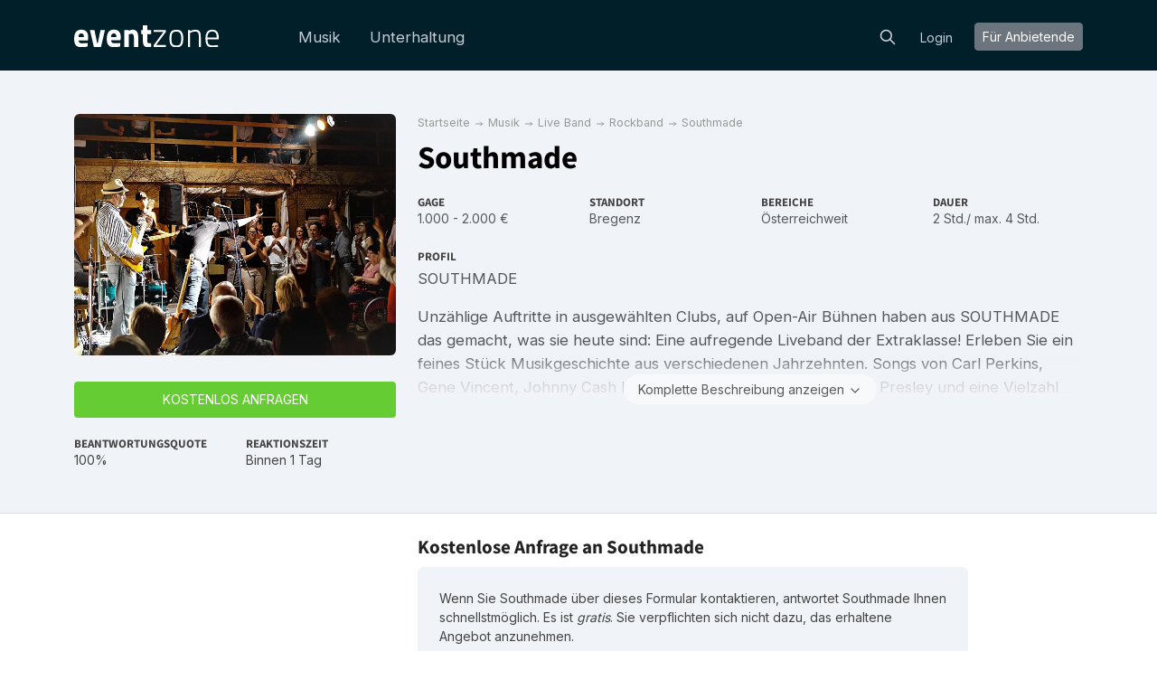

--- FILE ---
content_type: text/html; charset=utf-8
request_url: https://eventzone.at/southmade
body_size: 14969
content:
<!DOCTYPE html>
<html lang='de-AT'>
<head>
<meta charset='UTF-8'>
<title>Southmade → Hier direkt online buchen
</title>
<link href='https://fonts.googleapis.com' rel='preconnect'>
<link crossorigin='anonymous' href='https://fonts.gstatic.com' rel='preconnect'>
<link href='https://fonts.googleapis.com/css2?family=Inter:wght@200;300;400;700&amp;display=swap' rel='stylesheet'>

<style>
  /* latin-ext */
  @font-face {
    font-family: 'Source Sans Pro';
    font-style: normal;
    font-weight: 300;
    src: local('Source Sans Pro Light'), local('SourceSansPro-Light'), url(https://fonts.gstatic.com/s/sourcesanspro/v10/toadOcfmlt9b38dHJxOBGDOFnJNygIkrHciC8BWzbCz3rGVtsTkPsbDajuO5ueQw.woff2) format('woff2');
    unicode-range: U+0100-024F, U+1E00-1EFF, U+20A0-20AB, U+20AD-20CF, U+2C60-2C7F, U+A720-A7FF;
    font-display: swap;
  }
  /* latin */
  @font-face {
    font-display: swap;
    font-family: 'Source Sans Pro';
    font-style: normal;
    font-weight: 300;
    src: local('Source Sans Pro Light'), local('SourceSansPro-Light'), url(https://fonts.gstatic.com/s/sourcesanspro/v10/toadOcfmlt9b38dHJxOBGCP2LEk6lMzYsRqr3dHFImA.woff2) format('woff2');
    unicode-range: U+0000-00FF, U+0131, U+0152-0153, U+02C6, U+02DA, U+02DC, U+2000-206F, U+2074, U+20AC, U+2212, U+2215;
  }
  /* latin-ext */
  @font-face {
    font-display: swap;
    font-family: 'Source Sans Pro';
    font-style: normal;
    font-weight: 400;
    src: local('Source Sans Pro Regular'), local('SourceSansPro-Regular'), url(https://fonts.gstatic.com/s/sourcesanspro/v10/ODelI1aHBYDBqgeIAH2zlIa1YDtoarzwSXxTHggEXMw.woff2) format('woff2');
    unicode-range: U+0100-024F, U+1E00-1EFF, U+20A0-20AB, U+20AD-20CF, U+2C60-2C7F, U+A720-A7FF;
  }
  /* latin */
  @font-face {
    font-display: swap;
    font-family: 'Source Sans Pro';
    font-style: normal;
    font-weight: 400;
    src: local('Source Sans Pro Regular'), local('SourceSansPro-Regular'), url(https://fonts.gstatic.com/s/sourcesanspro/v10/ODelI1aHBYDBqgeIAH2zlJbPFduIYtoLzwST68uhz_Y.woff2) format('woff2');
    unicode-range: U+0000-00FF, U+0131, U+0152-0153, U+02C6, U+02DA, U+02DC, U+2000-206F, U+2074, U+20AC, U+2212, U+2215;
  }
  /* latin-ext */
  @font-face {
    font-display: swap;
    font-family: 'Source Sans Pro';
    font-style: normal;
    font-weight: 700;
    src: local('Source Sans Pro Bold'), local('SourceSansPro-Bold'), url(https://fonts.gstatic.com/s/sourcesanspro/v10/toadOcfmlt9b38dHJxOBGO4s1Ux4PuImWPk5fSr6HPL3rGVtsTkPsbDajuO5ueQw.woff2) format('woff2');
    unicode-range: U+0100-024F, U+1E00-1EFF, U+20A0-20AB, U+20AD-20CF, U+2C60-2C7F, U+A720-A7FF;
  }
  /* latin */
  @font-face {
    font-display: swap;
    font-family: 'Source Sans Pro';
    font-style: normal;
    font-weight: 700;
    src: local('Source Sans Pro Bold'), local('SourceSansPro-Bold'), url(https://fonts.gstatic.com/s/sourcesanspro/v10/toadOcfmlt9b38dHJxOBGJkF8H8ye47wsfpWywda8og.woff2) format('woff2');
    unicode-range: U+0000-00FF, U+0131, U+0152-0153, U+02C6, U+02DA, U+02DC, U+2000-206F, U+2074, U+20AC, U+2212, U+2215;
  }
</style>

<script type="application/ld+json">
//<![CDATA[
{
  "@context": "https://schema.org",
  "@graph": [
    {
      "@type": "AboutPage",
      "@id": "https://eventzone.at/about#webpage",
      "url": "https://eventzone.at/about",
      "inLanguage": "de-AT",
      "name": "Mogens Birk, Gründer von Eventzone",
      "isPartOf": {
        "@id": "https://eventzone.at/#website"
      },
      "about": {
        "@id": "https://eventzone.at/#org"
      },
      "breadcrumb": {
        "@id": "https://eventzone.at/southmade#breadcrumb"
      },
      "primaryImageOfPage": {
        "@id": "https://eventzone.at/about#image-founder"
      },
      "relatedLinks": [
        "https://blog.eventzone.at",
        "https://help.eventzone.at"
      ],
      "mentions": [
        {
          "@id": "https://eventzone.at/service-musik"
        },
        {
          "@id": "https://eventzone.at/service-unterhaltung"
        }
      ],
      "description": "Lesen Sie über die Mission von Eventzone, die Buchungsdienste, die die Plattform anbietet, die Geschichte des Gründers und die Kontaktdaten des Unternehmens."
    },
    {
      "@type": "WebPage",
      "@id": "https://eventzonen.dk/#webpage",
      "url": "https://eventzonen.dk/",
      "inLanguage": "da",
      "name": "Eventzone",
      "description": "Eventzonen - din online platform til eventplanlægning. Planlægger du en fest, et bryllup, en konference eller et andet arrangement? Eventzonen gør det nemt at finde og booke alt hvad du behøver – lokale, musik, underholdning og foredragsholdere. Vi tilbyder et omfattende udvalg af professionelle leverandører indenfor alle kategorier, og vores brugervenlige platform gør det nemt at finde præcis det, du søger. Du kan booke direkte hos leverandørerne og dermed sikre transparente priser og en nem bookingproces. Gør dit næste event uforglemmeligt med Eventzonen!"
    },
    {
      "@type": "WebPage",
      "@id": "https://eventzone.de/#webpage",
      "url": "https://eventzone.de/",
      "inLanguage": "de-de",
      "name": "Eventzone",
      "description": "Planen Sie Ihr nächstes Event? Bei Eventzone finden Sie eine breite Auswahl an talentierten Künstlern - von erfahrenen Musikern, DJs und Sängern bis hin zu Entertainern, Comedians und Showkünstlern. Unsere benutzerfreundliche Plattform ermöglicht es Ihnen, direkt mit den Anbietern in Kontakt zu treten, sodass Sie schnell und sicher die perfekte Darbietung für Ihr Event buchen können. Mit einem starken Netzwerk an Künstlern ist Eventzone eine der verlässlichsten Plattformen für Eventbuchungen. Hier finden Sie den passenden Künstler, der für großartige Stimmung sorgt und unvergessliche Erlebnisse schafft. Erleben Sie die perfekte Kombination aus professionellen Darbietungen und einfacher Buchung mit Eventzone - für ein Event, das begeistert!"
    },
    {
      "@type": "WebPage",
      "@id": "https://eventzone.at/#webpage",
      "url": "https://eventzone.at/",
      "inLanguage": "de-at",
      "name": "Eventzone",
      "description": "Planen Sie Ihr nächstes Event? Bei Eventzone finden Sie eine breite Auswahl an talentierten Künstlern - von erfahrenen Musikern, DJs und Sängern bis hin zu Entertainern, Comedians und Showkünstlern. Unsere benutzerfreundliche Plattform ermöglicht es Ihnen, direkt mit den Anbietern in Kontakt zu treten, sodass Sie schnell und sicher die perfekte Darbietung für Ihr Event buchen können. Mit einem starken Netzwerk an Künstlern ist Eventzone eine der verlässlichsten Plattformen für Eventbuchungen. Hier finden Sie den passenden Künstler, der für großartige Stimmung sorgt und unvergessliche Erlebnisse schafft. Erleben Sie die perfekte Kombination aus professionellen Darbietungen und einfacher Buchung mit Eventzone - für ein Event, das begeistert!"
    },
    {
      "@type": "WebPage",
      "@id": "https://eventzone.ch/#webpage",
      "url": "https://eventzone.ch/",
      "inLanguage": "de-ch",
      "name": "Eventzone",
      "description": "Planen Sie Ihr nächstes Event? Bei Eventzone finden Sie eine breite Auswahl an talentierten Künstlern - von erfahrenen Musikern, DJs und Sängern bis hin zu Entertainern, Comedians und Showkünstlern. Unsere benutzerfreundliche Plattform ermöglicht es Ihnen, direkt mit den Anbietern in Kontakt zu treten, sodass du schnell und sicher die perfekte Darbietung für dein Event buchen kannst. Mit einem starken Netzwerk an Künstlern ist Eventzone eine der verlässlichsten Plattformen für Eventbuchungen. Hier findest du den passenden Künstler, der für großartige Stimmung sorgt und unvergessliche Erlebnisse schafft. Erlebe die perfekte Kombination aus professionellen Darbietungen und einfacher Buchung mit Eventzone - für ein Event, das begeistert!"
    },
    {
      "@type": "WebPage",
      "@id": "https://eventzone.se/#webpage",
      "url": "https://eventzone.se/",
      "inLanguage": "sv-se",
      "name": "Eventzone",
      "description": "Planerar du ditt kommande evenemang? På Eventzone hittar du ett brett urval av talangfulla artister - från erfarna musiker, DJs och sångare till underhållare, komiker och showartister. Vår användarvänliga plattform gör det enkelt att ta kontakt med artisterna direkt, så att du snabbt och tryggt kan boka den perfekta underhållningen till ditt evenemang. Med ett robust nätverk av artister är Eventzone en av de mest pålitliga plattformarna för eventbokningar, och det är här du hittar artister som skapar fantastisk stämning och oförglömliga upplevelser. Upplev den perfekta kombinationen av professionella framträdanden och smidig bokning med Eventzone - för ett evenemang som kommer att göra intryck!"
    },
    {
      "@type": "WebPage",
      "@id": "https://eventzone.co.uk/#webpage",
      "url": "https://eventzone.co.uk/",
      "inLanguage": "en-gb",
      "name": "Eventzone",
      "description": "Planning your next event? At Eventzone, you'll find a wide selection of talented artists - from experienced musicians, DJs, and singers to entertainers, comedians, and show performers. Our user-friendly platform lets you connect directly with performers, making it quick and easy to securely book the perfect act for your event. With a strong network of artists, Eventzone is one of the most reliable platforms for event bookings. Discover the right performer to create a fantastic atmosphere and unforgettable experiences. Experience the perfect blend of professional performances and seamless booking with Eventzone - for an event that truly impresses!"
    },
    {
      "@type": "WebPage",
      "@id": "https://eventzone.ie/#webpage",
      "url": "https://eventzone.ie/",
      "inLanguage": "en-ie",
      "name": "Eventzone",
      "description": "Planning your next event? At Eventzone, you'll find a wide selection of talented artists - from experienced musicians, DJs, and singers to entertainers, comedians, and show performers. Our user-friendly platform lets you connect directly with performers, making it quick and easy to securely book the perfect act for your event. With a strong network of artists, Eventzone is one of the most reliable platforms for event bookings. Discover the right performer to create a fantastic atmosphere and unforgettable experiences. Experience the perfect blend of professional performances and seamless booking with Eventzone - for an event that truly impresses!"
    },
    {
      "@type": "WebPage",
      "@id": "https://eventzone.es/#webpage",
      "url": "https://eventzone.es/",
      "inLanguage": "es-es",
      "name": "Eventzone",
      "description": "¿Planeando tu próximo evento? En Eventzone encontrarás una amplia selección de artistas talentosos, desde músicos, DJs y cantantes experimentados hasta animadores, comediantes y artistas de espectáculos. Nuestra plataforma intuitiva te permite conectar directamente con los artistas, lo que facilita y agiliza la reserva segura del artista perfecto para tu evento. Con una sólida red de artistas, Eventzone es una de las plataformas más fiables para la reserva de eventos. Encuentra al artista ideal para crear un ambiente fantástico y experiencias inolvidables. Experimenta la combinación perfecta de actuaciones profesionales y una reserva sin complicaciones con Eventzone, ¡para un evento que realmente impresione!"
    },
    {
      "@type": "BreadcrumbList",
      "@id": "https://eventzone.at/southmade#breadcrumb",
      "itemListElement": [
        {
          "@type": "ListItem",
          "position": 1,
          "name": "Startseite",
          "item": "https://eventzone.at/"
        },
        {
          "@type": "ListItem",
          "position": 2,
          "name": "Musik",
          "item": "https://eventzone.at/musik"
        },
        {
          "@type": "ListItem",
          "position": 3,
          "name": "Live Band",
          "item": "https://eventzone.at/live-band"
        },
        {
          "@type": "ListItem",
          "position": 4,
          "name": "Rockband",
          "item": "https://eventzone.at/rockband"
        },
        {
          "@type": "ListItem",
          "position": 5,
          "name": "Southmade",
          "item": "https://eventzone.at/southmade"
        }
      ]
    },
    {
      "@type": [
        "PerformingGroup",
        "MusicGroup"
      ],
      "@id": "https://eventzone.at/southmade#provider",
      "name": "Southmade",
      "url": "https://eventzone.at/southmade",
      "mainEntityOfPage": {
        "@id": "https://eventzone.at/southmade"
      },
      "description": "SOUTHMADE \r\n\r\nUnzählige Auftritte in ausgewählten Clubs, auf Open-Air Bühnen haben aus SOUTHMADE das gemacht, was sie heute sind: Eine aufregende Liveband der Extraklasse! Erleben Sie ein feines Stück Musikgeschichte aus verschiedenen Jahrzehnten. Songs von Carl Perkins, Gene Vincent, Johnny Cash bis hin zum King of Rock n Roll Elvis Presley und eine Vielzahl von Eigenkompositionen lassen jedes Konzert zu einem unvergesslichen Erlebnis werden – hautnah, live und lebendig!\r\n\r\nLIVE BAND – SOUTHMADE 2018\r\n\r\nUnzählige Auftritte in ausgewählten Clubs, auf Open-Air Bühnen haben aus SOUTHMADE das gemacht, was sie heute sind: Eine aufregende Liveband der Extraklasse! Erleben Sie ein feines Stück Musikgeschichte aus verschiedenen Jahrzehnten. Songs von Carl Perkins, Gene Vincent, Johnny Cash bis hin zum King of Rock n Roll Elvis Presley und eine Vielzahl von Eigenkompositionen lassen jedes Konzert zu einem unvergesslichen Erlebnis werden – hautnah, live und lebendig!\r\n\r\nLeidenschaftlicher Rock and Roll, der mitreißt, der berührt, der alles ist, nur nicht verstaubt! Die 4 Vollblutmusiker sind Garant dafür!\r\n\r\nTHEY WALK THE LINE",
      "genre": [
        "Rockband"
      ],
      "keywords": [
        "Country Musiker",
        "Coverband für Betriebsfeier",
        "Coverband für Dorffest",
        "Coverband für Familienfeier",
        "Dinnermusik für Hochzeit",
        "Galaband",
        "Hochzeitsband",
        "Hochzeitsmusik",
        "Live Band für Familienfeier",
        "Live Band für Geburtstag",
        "Live Band für Silvester",
        "Live Band für Vereinsfeier",
        "Live Band für Weihnachtsfeier",
        "Live Musik",
        "Live Musik für Abiball",
        "Live Musik für Betriebsfeier",
        "Live Musik für Dorffest",
        "Live Musik für Empfang",
        "Live Musik für Familienfeier",
        "Live Musik für Gartenparty",
        "Live Musik für Geburtstag",
        "Live Musik für Konfirmation",
        "Live Musik für Silvester",
        "Live Musik für Weihnachtsfeier",
        "Musiker"
      ],
      "image": {
        "@type": "ImageObject",
        "@id": "https://eventzone.at/southmade#image-1",
        "url": "https://res.cloudinary.com/db2o7exxf/image/upload/c_fill,e_sharpen:100,f_auto,fl_strip_profile,g_faces:center,h_190,q_auto:eco,w_285/v1517584396/efmpaoflnsopynpkneyu?_a=BACHbCGT",
        "contentUrl": "https://res.cloudinary.com/db2o7exxf/image/upload/c_fill,e_sharpen:100,f_auto,fl_strip_profile,g_faces:center,h_190,q_auto:eco,w_285/v1517584396/efmpaoflnsopynpkneyu?_a=BACHbCGT",
        "caption": "Southmade",
        "width": 285,
        "height": 190,
        "representativeOfPage": true
      },
      "location": {
        "@type": "Place",
        "address": {
          "@type": "PostalAddress",
          "addressLocality": "Bregenz",
          "addressRegion": "Vorarlberg",
          "addressCountry": "AT"
        }
      },
      "areaServed": [
        {
          "@type": "AdministrativeArea",
          "name": "Bundesland Wien"
        },
        {
          "@type": "AdministrativeArea",
          "name": "Niederösterreich"
        },
        {
          "@type": "AdministrativeArea",
          "name": "Burgenland"
        },
        {
          "@type": "AdministrativeArea",
          "name": "Oberösterreich"
        },
        {
          "@type": "AdministrativeArea",
          "name": "Bundesland Salzburg"
        },
        {
          "@type": "AdministrativeArea",
          "name": "Tirol"
        },
        {
          "@type": "AdministrativeArea",
          "name": "Vorarlberg"
        },
        {
          "@type": "AdministrativeArea",
          "name": "Steiermark"
        },
        {
          "@type": "AdministrativeArea",
          "name": "Kärnten"
        }
      ],
      "contactPoint": {
        "@type": "ContactPoint",
        "contactType": "booking",
        "url": "https://eventzone.at/southmade",
        "availableLanguage": [
          "de-AT"
        ]
      },
      "review": [],
      "identifier": {
        "@type": "PropertyValue",
        "propertyID": "eventzone:artistId",
        "value": "295"
      }
    },
    {
      "@type": "ProfilePage",
      "@id": "https://eventzone.at/southmade#webpage",
      "url": "https://eventzone.at/southmade",
      "inLanguage": "de-AT",
      "name": "Southmade",
      "isPartOf": {
        "@id": "https://eventzone.at/#website"
      },
      "breadcrumb": {
        "@id": "https://eventzone.at/southmade#breadcrumb"
      },
      "primaryImageOfPage": {
        "@id": "https://eventzone.at/southmade#image-1"
      },
      "mainEntity": {
        "@id": "https://eventzone.at/southmade#provider"
      },
      "about": {
        "@id": "https://eventzone.at/southmade#provider"
      }
    },
    {
      "@type": "ImageObject",
      "@id": "https://eventzone.at/southmade#image-1",
      "url": "https://res.cloudinary.com/db2o7exxf/image/upload/c_fill,e_sharpen:100,f_auto,fl_strip_profile,g_faces:center,h_190,q_auto:eco,w_285/v1517584396/efmpaoflnsopynpkneyu?_a=BACHbCGT",
      "contentUrl": "https://res.cloudinary.com/db2o7exxf/image/upload/c_fill,e_sharpen:100,f_auto,fl_strip_profile,g_faces:center,h_190,q_auto:eco,w_285/v1517584396/efmpaoflnsopynpkneyu?_a=BACHbCGT",
      "caption": "Southmade",
      "width": 285,
      "height": 190
    },
    {
      "@type": "Service",
      "@id": "https://eventzone.at/southmade#service",
      "name": "Southmade – live performance",
      "serviceType": "Musik",
      "provider": {
        "@id": "https://eventzone.at/southmade#provider"
      },
      "availableChannel": {
        "@type": "ServiceChannel",
        "serviceUrl": "https://eventzone.at/southmade",
        "availableLanguage": [
          "de-AT"
        ],
        "processingTime": "PT19H17M47S"
      },
      "offers": {
        "@type": "Offer",
        "@id": "https://eventzone.at/southmade#offer",
        "url": "https://eventzone.at/southmade#booking",
        "priceCurrency": "EUR",
        "priceSpecification": {
          "@type": "PriceSpecification",
          "minPrice": "1.000",
          "maxPrice": "2.000",
          "priceCurrency": "EUR"
        },
        "additionalProperty": [
          {
            "@type": "PropertyValue",
            "name": "responseRate90d",
            "value": 100,
            "unitText": "percent",
            "description": "Antwortrate basierend auf den letzten 90 Tagen"
          },
          {
            "@type": "PropertyValue",
            "name": "inquiries90d",
            "value": 5,
            "description": "Anzahl der Anfragen in den letzten 90 Tagen erhalten"
          }
        ]
      },
      "potentialAction": {
        "@type": "ReserveAction",
        "name": "Angebot erhalten",
        "target": {
          "@type": "EntryPoint",
          "urlTemplate": "https://eventzone.at/southmade",
          "inLanguage": "de-AT",
          "actionPlatform": [
            "http://schema.org/DesktopWebPlatform",
            "http://schema.org/MobileWebPlatform"
          ]
        }
      }
    }
  ]
}
//]]>
</script>

    <!-- Google Tag Manager -->
    <script>(function(w,d,s,l,i){w[l]=w[l]||[];w[l].push({'gtm.start':
    new Date().getTime(),event:'gtm.js'});var f=d.getElementsByTagName(s)[0],
    j=d.createElement(s),dl=l!='dataLayer'?'&l='+l:'';j.async=true;j.src=
    'https://www.googletagmanager.com/gtm.js?id='+i+dl;f.parentNode.insertBefore(j,f);
    })(window,document,'script','dataLayer','GTM-PGH84B');</script>
    <!-- End Google Tag Manager -->

<link rel="stylesheet" href="/assets/frontend-7a4221ed.css" data-turbo-track="reload" />
<script src="/vite/assets/frontend-BP8Ke5nS.js" crossorigin="anonymous" type="module" defer="defer"></script><link rel="modulepreload" href="/vite/assets/index-MSk7lDT5.js" as="script" crossorigin="anonymous" defer="defer">
<link rel="modulepreload" href="/vite/assets/stimulus-reveal-controller-DJB9cJF_.js" as="script" crossorigin="anonymous" defer="defer">
<link rel="shortcut icon" type="image/x-icon" href="/assets/icons/favicon/favicon-f27c1a8b.ico" />
<link rel="apple-touch-icon" sizes="57x57" href="/assets/icons/favicon/apple-icon-57x57-6385b88a.png" />
<link rel="apple-touch-icon" sizes="60x60" href="/assets/icons/favicon/apple-icon-60x60-b9500ba4.png" />
<link rel="apple-touch-icon" sizes="72x72" href="/assets/icons/favicon/apple-icon-72x72-677b51a2.png" />
<link rel="apple-touch-icon" sizes="76x76" href="/assets/icons/favicon/apple-icon-76x76-598c8532.png" />
<link rel="apple-touch-icon" sizes="114x114" href="/assets/icons/favicon/apple-icon-114x114-3beb5466.png" />
<link rel="apple-touch-icon" sizes="120x120" href="/assets/icons/favicon/apple-icon-120x120-e01fe4f2.png" />
<link rel="apple-touch-icon" sizes="144x144" href="/assets/icons/favicon/apple-icon-144x144-7519d85e.png" />
<link rel="apple-touch-icon" sizes="152x152" href="/assets/icons/favicon/apple-icon-152x152-fe65cfd1.png" />
<link rel="apple-touch-icon" sizes="180x180" href="/assets/icons/favicon/apple-icon-180x180-140ed902.png" />
<link rel="icon" type="image/png" sizes="36x36" href="/assets/icons/favicon/android-icon-36x36-1a464119.png" />
<link rel="icon" type="image/png" sizes="48x48" href="/assets/icons/favicon/android-icon-48x48-a8fec6ef.png" />
<link rel="icon" type="image/png" sizes="72x72" href="/assets/icons/favicon/android-icon-72x72-677b51a2.png" />
<link rel="icon" type="image/png" sizes="96x96" href="/assets/icons/favicon/android-icon-96x96-122592d5.png" />
<link rel="icon" type="image/png" sizes="144x144" href="/assets/icons/favicon/android-icon-144x144-7519d85e.png" />
<link rel="icon" type="image/png" sizes="192x192" href="/assets/icons/favicon/android-icon-192x192-dcd61564.png" />
<link rel="manifest" href="/assets/icons/favicon/manifest-9227eaf1.json" />
<meta name="msapplication-TileColor" content="#ffffff" />
<meta name="msapplication-TileImage" content="/assets/icons/favicon/ms-icon-144x144-7519d85e.png" />
<meta name="theme-color" content="#ffffff" />

<meta name="csrf-param" content="authenticity_token" />
<meta name="csrf-token" content="BM_wfx2EtRKes6_DguL-KPCAveeVBuNE__hdv4_moKLo4W_J94iVdUC8A_lFqCBAUPBY0hy12tAoU2TnxLaHNA" />
<link rel="alternate" href="https://eventzone.at/southmade" hreflang="de-AT" />
<meta content='SOUTHMADE 

Unzählige Auftritte in ausgewählten Clubs, auf Open-Air Bühnen haben aus SOUTHMADE das gemacht, was sie heute sind: Eine aufregende Liveband der Extraklasse! Erleben Sie ein feines Stück Musikgeschichte aus verschiedenen Jahrzehnten. Songs von Carl Perkins, Gene Vincent, Johnny Cash bis hin zum King of Rock n Roll Elvis Presley und eine Vielzahl von Eigenkompositionen lassen jedes Konzert zu einem unvergesslichen Erlebnis werden – hautnah, live und lebendig!

LIVE BAND – SOUTHMADE 2018

Unzählige Auftritte in ausgewählten Clubs, auf Open-Air Bühnen haben aus SOUTHMADE das gemacht, was sie heute sind: Eine aufregende Liveband der Extraklasse! Erleben Sie ein feines Stück Musikgeschichte aus verschiedenen Jahrzehnten. Songs von Carl Perkins, Gene Vincent, Johnny Cash bis hin zum King of Rock n Roll Elvis Presley und eine Vielzahl von Eigenkompositionen lassen jedes Konzert zu einem unvergesslichen Erlebnis werden – hautnah, live und lebendig!

Leidenschaftlicher Rock and Roll, der mitreißt, der berührt, der alles ist, nur nicht verstaubt! Die 4 Vollblutmusiker sind Garant dafür!

THEY WALK THE LINE' name='description'>
<meta content='width=device-width,initial-scale=1' name='viewport'>
<meta content='telephone=no' name='format-detection'>
<meta content='IE=edge' http-equiv='X-UA-Compatible'>

<link href='https://res.cloudinary.com/db2o7exxf/image/upload/c_fill,e_sharpen:100,f_auto,fl_strip_profile,g_faces:center,h_525,q_auto:good,w_700/v1517584396/efmpaoflnsopynpkneyu?_a=BACHbCGT' rel='image_src'>
<meta content='https://res.cloudinary.com/db2o7exxf/image/upload/c_fill,e_sharpen:100,f_auto,fl_strip_profile,g_faces:center,h_525,q_auto:good,w_700/v1517584396/efmpaoflnsopynpkneyu?_a=BACHbCGT' property='og:image'>

</head>

<body class='' id='profile'>
    <!-- Google Tag Manager (noscript) -->
    <noscript><iframe src="https://www.googletagmanager.com/ns.html?id=GTM-PGH84B"
    height="0" width="0" style="display:none;visibility:hidden"></iframe></noscript>
    <!-- End Google Tag Manager (noscript) -->


<header>
<div class='container py-sm-1'>
<nav class='navbar navbar-expand-lg'>
<a class="navbar-brand" href="/"><img alt="Eventzone" src="[data-uri]
ZW5lcmF0b3I6IEFkb2JlIElsbHVzdHJhdG9yIDE5LjIuMSwgU1ZHIEV4cG9y
dCBQbHVnLUluIC4gU1ZHIFZlcnNpb246IDYuMDAgQnVpbGQgMCkgIC0tPgo8
c3ZnIHZlcnNpb249IjEuMSIgaWQ9IkxheWVyXzEiIHhtbG5zPSJodHRwOi8v
d3d3LnczLm9yZy8yMDAwL3N2ZyIgeG1sbnM6eGxpbms9Imh0dHA6Ly93d3cu
dzMub3JnLzE5OTkveGxpbmsiIHg9IjBweCIgeT0iMHB4IgoJIHZpZXdCb3g9
IjAgMCAzNTIuMiA1Mi4xIiBzdHlsZT0iZW5hYmxlLWJhY2tncm91bmQ6bmV3
IDAgMCAzNTIuMiA1Mi4xOyIgeG1sOnNwYWNlPSJwcmVzZXJ2ZSIgZmlsbD0i
I2ZmZmZmZiI+CjxnPgoJPHBhdGggZD0iTTMyLjksNDEuOWwwLjIsNy45YzAs
MC03LjMsMi4yLTE1LjQsMi4yQzQuOSw1Mi4xLDAsNDUuMywwLDMxLjdjMC0x
Myw1LjYtMjEuNCwxNy4zLTIxLjRjMTEuOCwwLDE3LDcsMTcsMTcuOWwtMC44
LDcuNAoJCUgxMC44YzAuMSw0LjIsMi4yLDcsNy43LDdDMjQuMiw0Mi42LDMy
LjksNDEuOSwzMi45LDQxLjl6IE0yMy44LDI3LjZjMC01LjMtMS40LTguNC02
LjUtOC40Yy01LjEsMC02LjUsMy40LTYuNiw4LjRIMjMuOHoiLz4KCTxwYXRo
IGQ9Ik00OS41LDExLjJsNi42LDMxLjJoMS40bDYuNy0zMS4ySDc1bC05LjYs
MzkuOUg0OGwtOS42LTM5LjlINDkuNXoiLz4KCTxwYXRoIGQ9Ik0xMTIuMiw0
MS45bDAuMiw3LjljMCwwLTcuMywyLjItMTUuNCwyLjJjLTEyLjcsMC0xNy42
LTYuOC0xNy42LTIwLjRjMC0xMyw1LjYtMjEuNCwxNy4zLTIxLjRjMTEuOCww
LDE3LDcsMTcsMTcuOQoJCWwtMC44LDcuNEg5MC4xYzAuMSw0LjIsMi4yLDcs
Ny43LDdDMTAzLjUsNDIuNiwxMTIuMiw0MS45LDExMi4yLDQxLjl6IE0xMDMs
MjcuNmMwLTUuMy0xLjQtOC40LTYuNS04LjRjLTUuMSwwLTYuNSwzLjQtNi42
LDguNAoJCUgxMDN6Ii8+Cgk8cGF0aCBkPSJNMTIyLjQsNTEuMVYxMS4yaDEw
LjdWMTNjMCwwLDUuOC0yLjcsOS41LTIuN2MxMC40LDAsMTMuNyw3LjgsMTMu
NywyMHYyMC45aC0xMC43VjMwLjJjMC01LjMtMC44LTEwLjItNS4yLTEwLjIK
CQljLTIuNiwwLTcuMywxLjQtNy4zLDEuNHYyOS43SDEyMi40eiIvPgoJPHBh
dGggZD0iTTE3OC4yLDIwLjZ2MTUuN2MwLDQsMS4yLDYuMSwzLjQsNi4xYzIu
MiwwLDUuNy0wLjIsNS43LTAuMmwwLjUsOC42YzAsMC01LDEuMi03LjgsMS4y
Yy04LjksMC0xMi41LTQuNS0xMi41LTE1LjJWMjAuNgoJCWgtNC4zdi05LjRo
NC4zVjBoMTAuN3YxMS4zaDkuNHY5LjRIMTc4LjJ6Ii8+Cgk8cGF0aCBkPSJN
MTkzLjgsMTEuMWgyOS43djQuM2wtMjMuOCwzMS40aDIzLjh2NC4zaC0yOS43
di00LjNsMjMuOS0zMS40aC0yMy45VjExLjF6Ii8+Cgk8cGF0aCBkPSJNMjY1
LjgsMzAuNmMwLDE0LjMtMy4zLDIxLjQtMTYuNiwyMS40Yy0xMy40LDAtMTYu
OS02LjMtMTYuOS0yMS40YzAtMTQuMiw0LjUtMjAuMSwxNi45LTIwLjEKCQlD
MjYwLjcsMTAuNCwyNjUuOCwxNi42LDI2NS44LDMwLjZ6IE0yNjAuOCwzMC42
YzAtMTEuNC0zLjUtMTUuOC0xMS43LTE1LjhjLTkuMiwwLTEyLDMuOC0xMiwx
NS44YzAsMTIuMiwxLjcsMTcuMSwxMiwxNy4xCgkJUzI2MC44LDQyLDI2MC44
LDMwLjZ6Ii8+Cgk8cGF0aCBkPSJNMjc3LjQsNTEuMXYtNDBoNC44VjE0YzAs
MCw2LjktMy42LDEzLTMuNmMxMSwwLDEzLjQsNSwxMy40LDE5Ljl2MjAuOGgt
NC43VjMwLjRjMC0xMS43LTEuMy0xNS42LTkuMi0xNS42CgkJYy02LDAtMTIu
NCwzLjQtMTIuNCwzLjR2MzNIMjc3LjR6Ii8+Cgk8cGF0aCBkPSJNMzUwLjYs
NDYuOGwwLjIsNGMwLDAtOSwxLjEtMTUuMywxLjFjLTExLjktMC4xLTE1LjUt
Ny4zLTE1LjUtMjAuNmMwLTE1LjQsNi43LTIwLjksMTYuNS0yMC45YzEwLjMs
MCwxNS44LDUuNCwxNS44LDE4LjkKCQlsLTAuMiwzLjhoLTI3LjJjMCw5LjQs
Mi43LDE0LjQsMTEuMSwxNC40QzM0MS44LDQ3LjUsMzUwLjYsNDYuOCwzNTAu
Niw0Ni44eiBNMzQ3LjQsMjkuMWMwLTEwLjYtMy40LTE0LjUtMTEtMTQuNQoJ
CWMtNy4zLDAtMTEuNiw0LjEtMTEuNiwxNC41SDM0Ny40eiIvPgo8L2c+Cjwv
c3ZnPgo=
" />
</a><button class='navbar-toggler collapsed' data-bs-target='#navbar' data-bs-toggle='collapse' type='button'>
<svg xmlns="http://www.w3.org/2000/svg" width="24" height="24" viewbox="0 0 24 24" fill="none" stroke="currentColor" stroke-width="2" stroke-linecap="round" stroke-linejoin="round" class="icon icon-tabler icons-tabler-outline icon-tabler-menu-2 icon-md">
  <path stroke="none" d="M0 0h24v24H0z" fill="none"></path>
  <path d="M4 6l16 0"></path>
  <path d="M4 12l16 0"></path>
  <path d="M4 18l16 0"></path>
</svg>
</button>
<div class='collapse navbar-collapse' id='navbar'>
<ul class='navbar-nav mt-4 mt-lg-0 ms-lg-5'>
<li class='nav-item ms-lg-3 mt-lg-2 pb-lg-1'>
<a class="nav-link section-link " href="/musik">Musik</a>
</li>
<li class='nav-item ms-lg-3 mt-lg-2 pb-lg-1'>
<a class="nav-link section-link " href="/unterhaltung">Unterhaltung</a>
</li>
</ul>

<hr class='my-2 d-lg-none'>
<ul class='navbar-nav ms-auto mb-2 mb-lg-0'>
<li class='nav-item mt-sm-1 d-inline-block'>
<form class="navbar-form nav-link" action="https://eventzone.at/search" accept-charset="UTF-8" method="get"><a href="/search"><svg xmlns="http://www.w3.org/2000/svg" width="24" height="24" viewbox="0 0 24 24" fill="none" stroke="currentColor" stroke-width="2" stroke-linecap="round" stroke-linejoin="round" class="icon icon-tabler icons-tabler-outline icon-tabler-search icon-sm mt-1 navbar-form-control">
  <path stroke="none" d="M0 0h24v24H0z" fill="none"></path>
  <path d="M10 10m-7 0a7 7 0 1 0 14 0a7 7 0 1 0 -14 0"></path>
  <path d="M21 21l-6 -6"></path>
</svg>
</a><input type="text" name="query" id="query" class="navbar-form-searchfield" placeholder="Suchen nach Künstler &hellip;" />
</form></li>
<li class='nav-item ms-lg-2 mt-lg-2 pb-lg-1'>
<a class="nav-link" data-remote="/sign_in" data-bs-toggle="modal" data-bs-target="#signInModal" href="/sign_in">Login</a>
</li>
<li class='nav-item ms-lg-3 mt-lg-2 pb-1'>
<div class='dropdown'>
<button class='btn btn-sm btn-secondary navbar-button text-capitalize' data-bs-toggle='dropdown' type='button'>
Für Anbietende
</button>
<div class='navbar-dropdown-menu dropdown-menu dropdown-menu-end dropdown-menu-dark'>
<div class='d-flex text-center mx-2'>
<a class="dropdown-item rounded-1 py-3" href="/providers/artist"><svg xmlns="http://www.w3.org/2000/svg" width="24" height="24" viewbox="0 0 24 24" fill="none" stroke="currentColor" stroke-width="2" stroke-linecap="round" stroke-linejoin="round" class="icon icon-tabler icons-tabler-outline icon-tabler-microphone icon-xl mb-1">
  <path stroke="none" d="M0 0h24v24H0z" fill="none"></path>
  <path d="M9 2m0 3a3 3 0 0 1 3 -3h0a3 3 0 0 1 3 3v5a3 3 0 0 1 -3 3h0a3 3 0 0 1 -3 -3z"></path>
  <path d="M5 10a7 7 0 0 0 14 0"></path>
  <path d="M8 21l8 0"></path>
  <path d="M12 17l0 4"></path>
</svg>
<div class='fs-6'>
Künstler
</div>
<div class='small lh-sm text-wrap'>
<small class='opacity-50'>
Musiker, DJs, Komiker etc.
</small>
</div>
</a></div>
</div>
</div>
</li>
</ul>
</div>
</nav>
</div>

</header>
<div class='content'>
<div class='profile'>
<div class='profile-top py-3 py-lg-5'>
<div class='container'>
<div class='row'>
<div class='col-lg-4'>
<div data-controller='gallery'>
<div class='profile-photo-image section'>
<a rel="gallery" class="gallery-photo-large" data-action="gallery#show" data-gallery-target="link" data-gallery-index-param="0" data-thumb="https://res.cloudinary.com/db2o7exxf/image/upload/c_fill,e_sharpen:100,f_auto,fl_strip_profile,g_faces:center,h_128,q_auto:good,w_171/v1517584396/efmpaoflnsopynpkneyu?_a=BACHbCGT" data-fancybox="gallery" href="https://res.cloudinary.com/db2o7exxf/image/upload/f_auto,q_auto/v1517584396/efmpaoflnsopynpkneyu?_a=BACHbCGT"><img class="gallery-photo-thumbnail img-fluid rounded w-100" srcset="https://res.cloudinary.com/db2o7exxf/image/upload/c_fill,e_sharpen:100,f_auto,fl_strip_profile,g_faces:center,h_525,q_auto:good,w_700/v1517584396/efmpaoflnsopynpkneyu?_a=BACHbCGT 700w," sizes="(min-width: 991px) 800px, (min-width: 576px) 500px, 300px" height="525" width="700" loading="lazy" src="https://res.cloudinary.com/db2o7exxf/image/upload/c_fill,e_sharpen:100,f_auto,fl_strip_profile,g_faces:center,h_50,q_auto:best,w_70/v1517584396/efmpaoflnsopynpkneyu?_a=BACHbCGT" /></a>
</div>
<div class='section mt-2' id='gallery'>
<div class='row g-2'>
<br class='clear'>
<!-- / Load the rest of the pictures, but don't show their thumbnails -->
<div class='d-none'>
</div>
</div>
</div>
</div>

<div class='artist-profile-contact mt-2'>
<a class="artist-profile-contact-button" data-scroll="smooth" href="https://eventzone.at/southmade#booking-form">Kostenlos anfragen</a>
</div>
<div class='mt-2 d-lg-none'>
<ul class="container breadcrumb-list"><li><meta content="1" /><a href="https://eventzone.at/"><span>Startseite</span></a></li><li><svg xmlns="http://www.w3.org/2000/svg" width="24" height="24" viewbox="0 0 24 24" fill="none" stroke="currentColor" stroke-width="2" stroke-linecap="round" stroke-linejoin="round" class="icon icon-tabler icons-tabler-outline icon-tabler-arrow-narrow-right icon-xxs mx-1">
  <path stroke="none" d="M0 0h24v24H0z" fill="none"></path>
  <path d="M5 12l14 0"></path>
  <path d="M15 16l4 -4"></path>
  <path d="M15 8l4 4"></path>
</svg><meta content="2" /><a href="https://eventzone.at/musik"><span>Musik</span></a></li><li><svg xmlns="http://www.w3.org/2000/svg" width="24" height="24" viewbox="0 0 24 24" fill="none" stroke="currentColor" stroke-width="2" stroke-linecap="round" stroke-linejoin="round" class="icon icon-tabler icons-tabler-outline icon-tabler-arrow-narrow-right icon-xxs mx-1">
  <path stroke="none" d="M0 0h24v24H0z" fill="none"></path>
  <path d="M5 12l14 0"></path>
  <path d="M15 16l4 -4"></path>
  <path d="M15 8l4 4"></path>
</svg><meta content="3" /><a href="https://eventzone.at/live-band"><span>Live Band</span></a></li><li><svg xmlns="http://www.w3.org/2000/svg" width="24" height="24" viewbox="0 0 24 24" fill="none" stroke="currentColor" stroke-width="2" stroke-linecap="round" stroke-linejoin="round" class="icon icon-tabler icons-tabler-outline icon-tabler-arrow-narrow-right icon-xxs mx-1">
  <path stroke="none" d="M0 0h24v24H0z" fill="none"></path>
  <path d="M5 12l14 0"></path>
  <path d="M15 16l4 -4"></path>
  <path d="M15 8l4 4"></path>
</svg><meta content="4" /><a href="https://eventzone.at/rockband"><span>Rockband</span></a></li><li><svg xmlns="http://www.w3.org/2000/svg" width="24" height="24" viewbox="0 0 24 24" fill="none" stroke="currentColor" stroke-width="2" stroke-linecap="round" stroke-linejoin="round" class="icon icon-tabler icons-tabler-outline icon-tabler-arrow-narrow-right icon-xxs mx-1">
  <path stroke="none" d="M0 0h24v24H0z" fill="none"></path>
  <path d="M5 12l14 0"></path>
  <path d="M15 16l4 -4"></path>
  <path d="M15 8l4 4"></path>
</svg><meta content="5" /><span>Southmade</span></li></ul>
</div>
<h1 class='d-block d-lg-none artist-profile-name mt-2 item fn'>
Southmade
</h1>
<div class='row'>
<div class='col-6 artist-stats mt-2'>
<h2 class='artist-details-label'>Beantwortungsquote</h2>
100%
</div>
<div class='col-6 artist-stats mt-2'>
<h2 class='artist-details-label'>Reaktionszeit</h2>
Binnen 1 Tag
</div>
</div>
</div>
<div class='col-lg-8 artist-profile'>
<div class='d-none d-lg-block'>
<ul class="container breadcrumb-list"><li><meta content="1" /><a href="https://eventzone.at/"><span>Startseite</span></a></li><li><svg xmlns="http://www.w3.org/2000/svg" width="24" height="24" viewbox="0 0 24 24" fill="none" stroke="currentColor" stroke-width="2" stroke-linecap="round" stroke-linejoin="round" class="icon icon-tabler icons-tabler-outline icon-tabler-arrow-narrow-right icon-xxs mx-1">
  <path stroke="none" d="M0 0h24v24H0z" fill="none"></path>
  <path d="M5 12l14 0"></path>
  <path d="M15 16l4 -4"></path>
  <path d="M15 8l4 4"></path>
</svg><meta content="2" /><a href="https://eventzone.at/musik"><span>Musik</span></a></li><li><svg xmlns="http://www.w3.org/2000/svg" width="24" height="24" viewbox="0 0 24 24" fill="none" stroke="currentColor" stroke-width="2" stroke-linecap="round" stroke-linejoin="round" class="icon icon-tabler icons-tabler-outline icon-tabler-arrow-narrow-right icon-xxs mx-1">
  <path stroke="none" d="M0 0h24v24H0z" fill="none"></path>
  <path d="M5 12l14 0"></path>
  <path d="M15 16l4 -4"></path>
  <path d="M15 8l4 4"></path>
</svg><meta content="3" /><a href="https://eventzone.at/live-band"><span>Live Band</span></a></li><li><svg xmlns="http://www.w3.org/2000/svg" width="24" height="24" viewbox="0 0 24 24" fill="none" stroke="currentColor" stroke-width="2" stroke-linecap="round" stroke-linejoin="round" class="icon icon-tabler icons-tabler-outline icon-tabler-arrow-narrow-right icon-xxs mx-1">
  <path stroke="none" d="M0 0h24v24H0z" fill="none"></path>
  <path d="M5 12l14 0"></path>
  <path d="M15 16l4 -4"></path>
  <path d="M15 8l4 4"></path>
</svg><meta content="4" /><a href="https://eventzone.at/rockband"><span>Rockband</span></a></li><li><svg xmlns="http://www.w3.org/2000/svg" width="24" height="24" viewbox="0 0 24 24" fill="none" stroke="currentColor" stroke-width="2" stroke-linecap="round" stroke-linejoin="round" class="icon icon-tabler icons-tabler-outline icon-tabler-arrow-narrow-right icon-xxs mx-1">
  <path stroke="none" d="M0 0h24v24H0z" fill="none"></path>
  <path d="M5 12l14 0"></path>
  <path d="M15 16l4 -4"></path>
  <path d="M15 8l4 4"></path>
</svg><meta content="5" /><span>Southmade</span></li></ul>
</div>
<h1 class='d-none d-lg-block artist-profile-name mt-2 mb-2 item fn'>
Southmade
</h1>
<div class='artist-details'>
<div class='row'>
<div class='col-6 col-lg-3'>
<h2 class='artist-details-label'>Gage</h2>
<div class='text-muted'>1.000  - 2.000 €</div>
</div>
<div class='col-6 col-lg-3'>
<h2 class='artist-details-label'>Standort</h2>
<div class='text-muted'><a href="/bregenz">Bregenz</a></div>
</div>
<div class='col-6 col-lg-3'>
<h2 class='artist-details-label'>Bereiche</h2>
<div class='text-muted'><a href="/musik">Österreichweit</a></div>
</div>
<div class='col-6 col-lg-3'>
<h2 class='artist-details-label'>Dauer</h2>
<div class='text-muted'>
<span>
2 Std./ max. 4 Std.
</span>
</div>
</div>
</div>
</div>
<h2 class='artist-details-label mb-1 mt-4'>
Profil
</h2>
<div class='description artist-profile-description text-muted text-center position-relative pb-5' data-controller='toggle-content' data-toggle-content-initial-height-value='160'>
<div class='text-start'>
<p>SOUTHMADE </p>

<p>Unzählige Auftritte in ausgewählten Clubs, auf Open-Air Bühnen haben aus SOUTHMADE das gemacht, was sie heute sind: Eine aufregende Liveband der Extraklasse! Erleben Sie ein feines Stück Musikgeschichte aus verschiedenen Jahrzehnten. Songs von Carl Perkins, Gene Vincent, Johnny Cash bis hin zum King of Rock n Roll Elvis Presley und eine Vielzahl von Eigenkompositionen lassen jedes Konzert zu einem unvergesslichen Erlebnis werden – hautnah, live und lebendig!</p>

<p>LIVE BAND – SOUTHMADE 2018</p>

<p>Unzählige Auftritte in ausgewählten Clubs, auf Open-Air Bühnen haben aus SOUTHMADE das gemacht, was sie heute sind: Eine aufregende Liveband der Extraklasse! Erleben Sie ein feines Stück Musikgeschichte aus verschiedenen Jahrzehnten. Songs von Carl Perkins, Gene Vincent, Johnny Cash bis hin zum King of Rock n Roll Elvis Presley und eine Vielzahl von Eigenkompositionen lassen jedes Konzert zu einem unvergesslichen Erlebnis werden – hautnah, live und lebendig!</p>

<p>Leidenschaftlicher Rock and Roll, der mitreißt, der berührt, der alles ist, nur nicht verstaubt! Die 4 Vollblutmusiker sind Garant dafür!</p>

<p>THEY WALK THE LINE</p>
</div>
<div class='venue-button-wrapper artist-button-wrapper'>
<button class='btn btn-sm btn-light btn-truncate text-decoration-none mt-4 mb-2' data-action='click-&gt;toggle-content#toggle' data-toggle-content-target='toggle'>
<div data-toggle-content-target='expand'>
<div class='more text-muted'>
<span>Komplette Beschreibung anzeigen</span>
<svg xmlns="http://www.w3.org/2000/svg" width="24" height="24" viewbox="0 0 24 24" fill="none" stroke="currentColor" stroke-width="2" stroke-linecap="round" stroke-linejoin="round" class="icon icon-tabler icons-tabler-outline icon-tabler-chevron-down icon-xs">
  <path stroke="none" d="M0 0h24v24H0z" fill="none"></path>
  <path d="M6 9l6 6l6 -6"></path>
</svg>
</div>
</div>
<div class='d-none' data-toggle-content-target='collapse'>
<div class='more text-muted'>
<span>Beschreibung ausblenden</span>
<svg xmlns="http://www.w3.org/2000/svg" width="24" height="24" viewbox="0 0 24 24" fill="none" stroke="currentColor" stroke-width="2" stroke-linecap="round" stroke-linejoin="round" class="icon icon-tabler icons-tabler-outline icon-tabler-chevron-up icon-xs">
  <path stroke="none" d="M0 0h24v24H0z" fill="none"></path>
  <path d="M6 15l6 -6l6 6"></path>
</svg>
</div>
</div>
</button>
</div>
</div>
</div>
</div>
</div>
</div>
<div class='container'>
<div class='row pt-sm-3'>
<div class='col-lg-4'>
<div class='row'>
<div class='col-md-6 col-lg-12'>

</div>
<div class='col-lg-12 d-none d-lg-block'>

</div>
</div>
</div>
<div class='col-lg-8'>
<div class='movie'></div>
<div class='artist-profile-tags d-lg-none'>

</div>
<div class='artist-profile-booking-form' id='booking-form'>
<div class='row'>
<div class='col-lg-12 col-xl-10 col-xxl-9'>
<h2 class='artist-profile-headline mt-2'>
Kostenlose Anfrage an Southmade
</h2>
<div class='booking-form rounded p-3 p-md-4 mb-3 mb-md-5'>
<p>Wenn Sie Southmade über dieses Formular kontaktieren, antwortet Southmade Ihnen schnellstmöglich. Es ist <em>gratis</em>. Sie verpflichten sich nicht dazu, das erhaltene Angebot anzunehmen.</p>
<div class='row'>
<div class='col-lg-12 js-booking-form-outlet' data-booking-form-artist-name-value='Southmade' data-booking-form-categories-value='Musik &gt; Live Band &gt; Rockband' data-booking-form-email-regex-value='^[-a-z0-9~!$%^&amp;*_=+}{\&#39;?]+(\.[-a-z0-9~!$%^&amp;*_=+}{\&#39;?]+)*@((\[[0-9]{1,3}\.[0-9]{1,3}\.[0-9]{1,3}\.[0-9]{1,3}\])|(([a-zA-Z\-0-9]+\.)+[a-zA-Z]{2,}))$' data-booking-form-translations-value='{&quot;invalid_email&quot;:&quot;Bitte eine gültige E-Mail-Adresse eingeben. &quot;,&quot;invalid_name&quot;:&quot;Der Name muss angegeben werden&quot;,&quot;invalid_phone&quot;:&quot;Bitte eine gültige Telefonnummer eingeben.&quot;,&quot;invalid_date&quot;:&quot;Ungültiges Datum für die Veranstaltung&quot;}' data-controller='booking-form'>
<form data-remote="true" data-booking-form-target="form" class="simple_form new_booking_event" id="new_booking_event" novalidate="novalidate" action="/booking_events" accept-charset="UTF-8" method="post"><input type="hidden" name="authenticity_token" value="uCCEquLu-58tahjaGF9vQsqqlH6l6ZLIiuQchyz4p4IB13bgOPBlfT6Kkfr8W1ztX-eyUa6R_3VRV8aQaE0YYw" autocomplete="off" /><input type="hidden" name="artist_id" id="artist_id" value="295" autocomplete="off" />
<input type="hidden" name="client_id" id="client_id" data-booking-form-target="clientId" autocomplete="off" />
<!-- / For now, we should not have more than one date when making a new booking -->
<div class='row'>
<div class='col-md-7'>

<div class="mb-3 form-group-wrapper ">
  <label class="string optional form-label mb-0 required" for="booking_event_event_kind">Art der Veranstaltung</label>
  <div class="input-group">
    
    <select class="form-select " name="booking_event[event_kind]" id="booking_event_event_kind"><option value="">Veranstaltung</option>
<option value="18. Geburtstag">18. Geburtstag</option>
<option value="30. Geburtstag">30. Geburtstag</option>
<option value="40. Geburtstag">40. Geburtstag</option>
<option value="50. Geburtstag">50. Geburtstag</option>
<option value="60. Geburtstag">60. Geburtstag</option>
<option value="70. Geburtstag">70. Geburtstag</option>
<option value="75. Geburtstag">75. Geburtstag</option>
<option value="80. Geburtstag">80. Geburtstag</option>
<option value="90. Geburtstag">90. Geburtstag</option>
<option value="Hochzeit - Feier">Hochzeit - Feier</option>
<option value="Hochzeit - Trauung">Hochzeit - Trauung</option>
<option value="Weihnachtsfeier">Weihnachtsfeier</option>
<option value="Firmenfeier">Firmenfeier</option>
<option value="Eröffnungsfeier">Eröffnungsfeier</option>
<option value="Vernissage/Ausstellung">Vernissage/Ausstellung</option>
<option value="Familienfeier">Familienfeier</option>
<option value="Beerdigung">Beerdigung</option>
<option value="Silberhochzeit">Silberhochzeit</option>
<option value="Goldene Hochzeit">Goldene Hochzeit</option>
<option value="Kindergeburtstag">Kindergeburtstag</option>
<option value="Betriebsfeier">Betriebsfeier</option>
<option value="Party">Party</option>
<option value="Gartenparty">Gartenparty</option>
<option value="Karneval/Fasching">Karneval/Fasching</option>
<option value="Vereinsfest">Vereinsfest</option>
<option value="Oktoberfest">Oktoberfest</option>
<option value="Festzelt">Festzelt</option>
<option value="Junggesellenabschied">Junggesellenabschied</option>
<option value="Abschlussfeier">Abschlussfeier</option>
<option value="Festival">Festival</option>
<option value="Empfang">Empfang</option>
<option value="Bankett">Bankett</option>
<option value="Ball">Ball</option>
<option value="Konzert/Theater">Konzert/Theater</option>
<option value="Kirche">Kirche</option>
<option value="Restaurant">Restaurant</option>
<option value="Bar">Bar</option>
<option value="Hotel">Hotel</option>
<option value="Schiff/Kreuzfahrt">Schiff/Kreuzfahrt</option>
<option value="Konfirmation">Konfirmation</option>
<option value="Dorffest">Dorffest</option>
<option value="Polterabend">Polterabend</option>
<option value="Silvester">Silvester</option>
<option value="Abiball">Abiball</option>
<option value="Sonstige Feiern">Sonstige Feiern</option></select>
  </div>
  
</div>

<div class="mb-3 form-group-wrapper ">
  <label class="form-label mb-0 required" for="booking_event_dates_attributes_0_date">Veranstaltungsdatum</label>
  <div class="input-group">
    
    <input label="Veranstaltungsdatum" class="datepicker-field form-control " data-controller="datepicker" data-datepicker-locale-value="de-AT" type="text" name="booking_event[dates_attributes][0][date]" id="booking_event_dates_attributes_0_date" />
  </div>
  
</div>

<div class="mb-3 form-group-wrapper ">
  <label class="string optional form-label mb-0 required" for="booking_event_event_time">Zeitpunkt des Auftritts</label>
  <div class="input-group">
    
    <input class="form-control " type="text" name="booking_event[event_time]" id="booking_event_event_time" />
  </div>
  
</div>

<div class="mb-3 form-group-wrapper ">
  <label class="string optional form-label mb-0 required" for="booking_event_event_size">Anzahl der Gäste</label>
  <div class="input-group">
    
    <input class="form-control  " type="number" name="booking_event[event_size]" id="booking_event_event_size" />
  </div>
  
</div>

<div
  class="mb-3 form-group-wrapper "
  data-address-google-key-value="AIzaSyC9DVJTVgpwm5thiW9ZLnHFVves2wUCtdU"
  data-address-language-value="de"
  data-address-region-value="AT"
  data-controller="address"
>
  <label class="string required form-label mb-0 required" for="booking_event_event_location">Ort <span title="Dieses Feld muss ausgefüllt werden." class="form-required">*</span></label>
  <div class="dropdown">
    <div class="input-group">
      
      <input placeholder="Bezeichnung, PLZ, Ort ..." as="string" class="form-control " data-address-target="input" data-action="address#clearPostalCodeTarget address#fetchSuggestions focus-&gt;address#fetchSuggestions keydown.esc-&gt;address#hide" type="text" name="booking_event[event_location]" id="booking_event_event_location" />
    </div>
    <ul role="listbox" hidden data-address-target="list" class="dropdown-menu"></ul>
  </div>
  

  

  <template data-address-target="suggestionItem">
    <li class="dropdown-item" data-display-name="DISPLAY_NAME" id="PLACE_ID" role="option">
      <span>MAIN_TEXT</span>
      <span class="ps-1 small text-muted">SECONDARY_TEXT</span>
    </li>
  </template>
</div>

<div class="mb-3 form-group-wrapper ">
  <label class="form-label mb-0 required" for="booking_event_customer_attributes_name">Ihr Name</label>
  <div class="input-group">
    
    <input label="Ihr Name" class="form-control " type="text" name="booking_event[customer_attributes][name]" id="booking_event_customer_attributes_name" />
  </div>
  
</div>

<div id='email_field_customer'>
<div data-controller='email-validation' data-email-validation-url-value='/email_suggestions'>
<div class='mb-3 form-group-wrapper form-input' data-email-validation-target='wrapper'>
<label class="email required form-label required" for="booking_event_customer_attributes_email">E-Mail <span title="Dieses Feld muss ausgefüllt werden." class="form-required">*</span></label>
<input class="form-control" data-email-validation-target="input" data-action="change-&gt;email-validation#fetchValidationResults" type="email" name="booking_event[customer_attributes][email]" id="booking_event_customer_attributes_email" />
<div data-email-validation-target='result'></div>
</div>
</div>

</div>
<input value="1" autocomplete="off" type="hidden" name="booking_event[wants_support]" id="booking_event_wants_support" />

<div class="mb-3 form-group-wrapper " data-controller="singular-phone-number-input" data-singular-phone-number-input-default-country-code-value="AT">
  <label class="form-label mb-0 required" for="booking_event_customer_attributes_phone_number">Handynummer (falls der Künstler Fragen hat)</label>
  
  <input label="Handynummer (falls der Künstler Fragen hat)" required="required" class="form-control " data-singular-phone-number-input-target="phoneNumber" type="tel" name="booking_event[customer_attributes][phone_number]" id="booking_event_customer_attributes_phone_number" />
  
</div>

<div class="mb-3 form-group-wrapper ">
  <div class="form-check d-flex">
    <input name="booking_event[customer_attributes][receive_text_notifications]" type="hidden" value="0" autocomplete="off" /><input label="Bei Erhalt einer neuen Nachricht eine SMS erhalten" class="form-check-input " type="checkbox" value="1" checked="checked" name="booking_event[customer_attributes][receive_text_notifications]" id="booking_event_customer_attributes_receive_text_notifications" />
    <div class="ms-2">
      <label class="form-label mb-0" for="booking_event_customer_attributes_receive_text_notifications">Bei Erhalt einer neuen Nachricht eine SMS erhalten</label>
    </div>
  </div>
  
</div>

</div>
</div>
<div class='row'>
<div class='col-md-12'>
<div class="mb-3 form-group-wrapper ">
  <label class="text optional form-label mb-0 required" for="booking_event_comments">Dieses Feld ist nicht obligatorisch – hinterlassen Sie evtl. einen Kommentar</label>
  <div class="input-group">
    
    <textarea class="form-control " rows="2" name="booking_event[comments]" id="booking_event_comments">
</textarea>
  </div>
  
</div>

</div>
</div>
<div class='row'>
<div class='col-md-7'>
<input type="submit" name="commit" value="Anfrage absenden" class="booking-form-submit" data-disable-with="Anfrage absenden" />

</div>
</div>

</form>
</div>
</div>
</div>
</div>
</div>
</div>
</div>
</div>
</div>
</div>
<div class='related-artists'>
<h2>Ähnliche Künstler</h2>
<div class='container'>
<div class='row'>
<div class='col-sm-3'>
<a class="artist-tile" href="/r.n.g"><img srcset="https://res.cloudinary.com/db2o7exxf/image/upload/c_fill,e_sharpen:100,f_auto,fl_strip_profile,g_faces:center,h_161,q_auto:eco,w_215/v1691137422/g2fozardc8sy1r8cy1hw?_a=BACHbCGT 215w,https://res.cloudinary.com/db2o7exxf/image/upload/c_fill,e_sharpen:100,f_auto,fl_strip_profile,g_faces:center,h_300,q_auto:good,w_400/v1691137422/g2fozardc8sy1r8cy1hw?_a=BACHbCGT 400w,https://res.cloudinary.com/db2o7exxf/image/upload/c_fill,e_sharpen:100,f_auto,fl_strip_profile,g_faces:center,h_525,q_auto:good,w_700/v1691137422/g2fozardc8sy1r8cy1hw?_a=BACHbCGT 700w," sizes="(min-width: 991px) 286px, 300px" alt="R.N.G" class="artist-tile-image" loading="lazy" src="https://res.cloudinary.com/db2o7exxf/image/upload/c_fill,e_sharpen:100,f_auto,fl_strip_profile,g_faces:center,h_300,q_auto:good,w_400/v1691137422/g2fozardc8sy1r8cy1hw?_a=BACHbCGT" />
<div class='artist-tile-text'>
<h2 class='artist-tile-title'>R.N.G</h2>
<div class='artist-tile-categories'>
Rockband
</div>
<div class='artist-tile-rating'>
<div class="star-rating" title=""><div class="rating" style="width: 100.0px"></div></div>
</div>
</div>
</a></div>
<div class='col-sm-3'>
<a class="artist-tile" href="/good-vibrations"><img srcset="https://res.cloudinary.com/db2o7exxf/image/upload/c_fill,e_sharpen:100,f_auto,fl_strip_profile,g_faces:center,h_161,q_auto:eco,w_215/v1700394130/xlsinhuas9vcetimxgk7?_a=BACHbCGT 215w,https://res.cloudinary.com/db2o7exxf/image/upload/c_fill,e_sharpen:100,f_auto,fl_strip_profile,g_faces:center,h_300,q_auto:good,w_400/v1700394130/xlsinhuas9vcetimxgk7?_a=BACHbCGT 400w,https://res.cloudinary.com/db2o7exxf/image/upload/c_fill,e_sharpen:100,f_auto,fl_strip_profile,g_faces:center,h_525,q_auto:good,w_700/v1700394130/xlsinhuas9vcetimxgk7?_a=BACHbCGT 700w," sizes="(min-width: 991px) 286px, 300px" alt="Good Vibrations" class="artist-tile-image" loading="lazy" src="https://res.cloudinary.com/db2o7exxf/image/upload/c_fill,e_sharpen:100,f_auto,fl_strip_profile,g_faces:center,h_300,q_auto:good,w_400/v1700394130/xlsinhuas9vcetimxgk7?_a=BACHbCGT" />
<div class='artist-tile-text'>
<h2 class='artist-tile-title'>Good Vibrations</h2>
<div class='artist-tile-categories'>
Rockband
</div>
<div class='artist-tile-rating'>
<div class="star-rating" title=""><div class="rating" style="width: 0.0px"></div></div>
</div>
</div>
</a></div>
<div class='col-sm-3'>
<a class="artist-tile" href="/dreist"><img srcset="https://res.cloudinary.com/db2o7exxf/image/upload/c_fill,e_sharpen:100,f_auto,fl_strip_profile,g_faces:center,h_161,q_auto:eco,w_215/v1637684165/bhhyclme4si3xemuqn8h?_a=BACHbCGT 215w,https://res.cloudinary.com/db2o7exxf/image/upload/c_fill,e_sharpen:100,f_auto,fl_strip_profile,g_faces:center,h_300,q_auto:good,w_400/v1637684165/bhhyclme4si3xemuqn8h?_a=BACHbCGT 400w,https://res.cloudinary.com/db2o7exxf/image/upload/c_fill,e_sharpen:100,f_auto,fl_strip_profile,g_faces:center,h_525,q_auto:good,w_700/v1637684165/bhhyclme4si3xemuqn8h?_a=BACHbCGT 700w," sizes="(min-width: 991px) 286px, 300px" alt="DREIST" class="artist-tile-image" loading="lazy" src="https://res.cloudinary.com/db2o7exxf/image/upload/c_fill,e_sharpen:100,f_auto,fl_strip_profile,g_faces:center,h_300,q_auto:good,w_400/v1637684165/bhhyclme4si3xemuqn8h?_a=BACHbCGT" />
<div class='artist-tile-text'>
<h2 class='artist-tile-title'>DREIST</h2>
<div class='artist-tile-categories'>
Rockband
</div>
<div class='artist-tile-rating'>
<div class="star-rating" title=""><div class="rating" style="width: 100.0px"></div></div>
</div>
</div>
</a></div>
<div class='col-sm-3'>
<a class="artist-tile" href="/die-attrappen"><img srcset="https://res.cloudinary.com/db2o7exxf/image/upload/c_fill,e_sharpen:100,f_auto,fl_strip_profile,g_faces:center,h_161,q_auto:eco,w_215/v1744091565/nzz5ujh157pmb1pomfdu?_a=BACHbCGT 215w,https://res.cloudinary.com/db2o7exxf/image/upload/c_fill,e_sharpen:100,f_auto,fl_strip_profile,g_faces:center,h_300,q_auto:good,w_400/v1744091565/nzz5ujh157pmb1pomfdu?_a=BACHbCGT 400w,https://res.cloudinary.com/db2o7exxf/image/upload/c_fill,e_sharpen:100,f_auto,fl_strip_profile,g_faces:center,h_525,q_auto:good,w_700/v1744091565/nzz5ujh157pmb1pomfdu?_a=BACHbCGT 700w," sizes="(min-width: 991px) 286px, 300px" alt="DIE ATTRAPPEN" class="artist-tile-image" loading="lazy" src="https://res.cloudinary.com/db2o7exxf/image/upload/c_fill,e_sharpen:100,f_auto,fl_strip_profile,g_faces:center,h_300,q_auto:good,w_400/v1744091565/nzz5ujh157pmb1pomfdu?_a=BACHbCGT" />
<div class='artist-tile-text'>
<h2 class='artist-tile-title'>DIE ATTRAPPEN</h2>
<div class='artist-tile-categories'>
Rockband
</div>
<div class='artist-tile-rating'>
<div class="star-rating" title=""><div class="rating" style="width: 0.0px"></div></div>
</div>
</div>
</a></div>
</div>
</div>
</div>


</div>
<footer>
<div class='footer-info'>
<div class='footer-info-wrapper py-lg-5'>
<div class='container pt-4'>
<div class='row'>
<div class='col-md-9 categories_tree'>
<nav>
<ul class='row'>
<li class='category root col-md-4 first_child'>
<a href="/musik"><span>Musik</span>
</a><ul>
<li class='category'>
<a href="/alleinunterhalter"><span>Alleinunterhalter</span>
</a>
</li>
<li class='category'>
<a href="/solomusiker"><span>Solomusiker</span>
</a><ul>
<li class='category'>
<a href="/pianist"><span>Pianist</span>
</a>
</li>
<li class='category'>
<a href="/gitarrist"><span>Gitarrist</span>
</a>
</li>
<li class='category'>
<a href="/saxophonist"><span>Saxophonist</span>
</a>
</li>
<li class='category'>
<a href="/trompeter"><span>Trompeter</span>
</a>
</li>
<li class='category'>
<a href="/akkordeonspieler"><span>Akkordeonspieler</span>
</a>
</li>
<li class='category'>
<a href="/dudelsackspieler"><span>Dudelsackspieler</span>
</a>
</li>
</ul>

</li>
<li class='category'>
<a href="/dj-mobile-diskothek"><span>DJ &amp; mobile Diskothek</span>
</a>
</li>
<li class='category'>
<a href="/saenger"><span>Sänger</span>
</a>
</li>
<li class='category'>
<a href="/duo"><span>Duo</span>
</a>
</li>
<li class='category'>
<a href="/live-band"><span>Live Band</span>
</a><ul>
<li class='category'>
<a href="/partyband"><span>Partyband</span>
</a>
</li>
<li class='category'>
<a href="/schlagerband"><span>Schlagerband</span>
</a>
</li>
<li class='category'>
<a href="/jazzband"><span>Jazzband</span>
</a>
</li>
<li class='category'>
<a href="/rockband"><span>Rockband</span>
</a>
</li>
<li class='category'>
<a href="/bluesband"><span>Bluesband</span>
</a>
</li>
<li class='category'>
<a href="/countryband"><span>Countryband</span>
</a>
</li>
<li class='category'>
<a href="/funk-soulband"><span>Funk-/Soulband</span>
</a>
</li>
<li class='category'>
<a href="/big-band"><span>Big Band</span>
</a>
</li>
</ul>

</li>
</ul>

</li>
<li class='category root col-md-4'>
<a href="/unterhaltung"><span>Unterhaltung</span>
</a><ul>
<li class='category'>
<a href="/showkuenstler"><span>Showkünstler</span>
</a><ul>
<li class='category'>
<a href="/zauberer"><span>Zauberer</span>
</a>
</li>
<li class='category'>
<a href="/komiker"><span>Komiker</span>
</a>
</li>
<li class='category'>
<a href="/ballonkuenstler"><span>Ballonkünstler</span>
</a>
</li>
<li class='category'>
<a href="/clown"><span>Clown</span>
</a>
</li>
<li class='category'>
<a href="/jongleur"><span>Jongleur</span>
</a>
</li>
<li class='category'>
<a href="/bauchredner"><span>Bauchredner</span>
</a>
</li>
<li class='category'>
<a href="/feuerkuenstler"><span>Feuerkünstler</span>
</a>
</li>
<li class='category'>
<a href="/pantomime-kuenstler"><span>Pantomime Künstler</span>
</a>
</li>
</ul>

</li>
<li class='category'>
<a href="/taenzer"><span>Tänzer</span>
</a><ul>
<li class='category'>
<a href="/flamenco-taenzer"><span>Flamenco Tänzer</span>
</a>
</li>
<li class='category'>
<a href="/burlesque-taenzer"><span>Burlesque Tänzer</span>
</a>
</li>
<li class='category'>
<a href="/bauchtaenzer"><span>Bauchtänzer</span>
</a>
</li>
<li class='category'>
<a href="/samba-taenzer"><span>Samba Tänzer</span>
</a>
</li>
</ul>

</li>
<li class='category'>
<a href="/karikaturisten"><span>Karikaturisten</span>
</a>
</li>
</ul>

</li>
</ul>
</nav>

</div>
</div>
</div>
</div>

</div>
<div class='footer-bar'>
<div class='footer-bar-wrapper py-4 py-lg-5'>
<div class='container'>
<div class='row'>
<div class='categories_tree'>
<div class='row col-md-12 root'>
<div class='col-md-2 category'>
<ul>
<li class='links'>
<a href="/faq">Häufig gestellte Fragen (FAQ)</a>
</li>
<li class='links'>
<a href="/providers/artist">Anbieter werden</a>
</li>
<li class='links'>
<a href="/about">Über Eventzone</a>
</li>
<li class='links'>
<a href="https://blog.eventzone.at">Blog</a>
</li>
</ul>
</div>
<div class='col-md category links'>
<ul class='contact-legal'>
<li class='contact-legal-links'>
<a href="/cookie_policy">Cookie-Richtlinie</a>
</li>
<li class='contact-legal-links'>
<a href="/impressum">Impressum</a>
</li>
<li class='contact-legal-links'>
<a href="/terms">Allgemeine Nutzungsbedingungen und Kundeninformationen</a>
</li>
<li class='contact-legal-links'>
<a href="/data_policy">Datenschutzerklärung</a>
</li>
</ul>

</div>
<div class='col-md category'>
<div class='address'>
<div class='contact'>
Kontaktieren Sie uns
<div>
Eventzone
</div>
<div>
Nauschgasse 4/3/2
</div>
<div>
<span>1220</span>
<span>Wien</span>
</div>
<div>
<span>Österreich</span>
</div>
</div>
</div>
</div>
<div class='col-md category links'>
<div class='contact'>
<a class="email" href="mailto:support@eventzone.at">support@eventzone.at</a>
<div>
<a href="/contact">- Zum Kontaktformular</a>
</div>
</div>

</div>
<div class='col-md category'>
<ul>
<li class="contact-country-link"><a hreflang="da" href="https://eventzonen.dk"><div class="contact-country-icon icon-da"></div><span class="contact-country-link-label">eventzonen.dk</span></a></li><li class="contact-country-link"><a hreflang="de-de" href="https://eventzone.de"><div class="contact-country-icon icon-de"></div><span class="contact-country-link-label">eventzone.de</span></a></li><li class="contact-country-link"><a hreflang="de-at" href="https://eventzone.at"><div class="contact-country-icon icon-at"></div><span class="contact-country-link-label">eventzone.at</span></a></li><li class="contact-country-link"><a hreflang="de-ch" href="https://eventzone.ch"><div class="contact-country-icon icon-ch"></div><span class="contact-country-link-label">eventzone.ch</span></a></li><li class="contact-country-link"><a hreflang="sv-se" href="https://eventzone.se"><div class="contact-country-icon icon-se"></div><span class="contact-country-link-label">eventzone.se</span></a></li><li class="contact-country-link"><a hreflang="en-gb" href="https://eventzone.co.uk"><div class="contact-country-icon icon-uk"></div><span class="contact-country-link-label">eventzone.co.uk</span></a></li><li class="contact-country-link"><a hreflang="en-ie" href="https://eventzone.ie"><div class="contact-country-icon icon-ie"></div><span class="contact-country-link-label">eventzone.ie</span></a></li><li class="contact-country-link"><a hreflang="es-es" href="https://eventzone.es"><div class="contact-country-icon icon-es"></div><span class="contact-country-link-label">eventzone.es</span></a></li>
</ul>
</div>
</div>

</div>
<div class='col-lg-7 legalese'>
<div class='title'>
© Copyright Eventzone 2026
</div>
</div>
<div class='col-lg-4'>
<div class='social'>
<a class="icon-facebook social-link" target="_blank" href="https://www.facebook.com/EventzoneAT/">Facebook</a>
</div>
</div>
</div>
</div>
</div>

</div>

</footer>

<div aria-hidden="true" aria-labelledby="Login" class="modal fade" id="signInModal" role="dialog" tab-index="-1"><div class="modal-dialog" role="document"><div class="modal-content"><div class="modal-header"><h5>Login</h5><button type="button" class="btn-close" data-bs-dismiss="modal" aria-label="Close"><span hidden="hidden">&times</span></button></div><div class="modal-body"><div class='sign-in-form'>
<form data-turbo="false" novalidate="novalidate" class="simple_form user" action="/sign_in" accept-charset="UTF-8" method="post"><input type="hidden" name="authenticity_token" value="lDucxbslYu9MZmkQRc0RY_YM2eu-oVGDl7UhRVRUwGjaB1hlS4MnQISr50O_D7FzvJNz7w7xW2r6CfCoB7z9pA" autocomplete="off" /><div class='mb-4'>
<label>
E-Mail-Adresse
</label>
<input class="form-control" placeholder="E-Mail-Adresse" type="text" name="user[email]" id="user_email" />
</div>
<div class='mb-4'>
<div class='d-flex justify-content-between align-items-center'>
<label>
Passwort
</label>
<small>
<a class="text-muted" href="/password/new">Passwort vergessen?</a>
</small>
</div>
<input class="form-control" as="password" placeholder="Passwort" type="password" name="user[password]" id="user_password" />
</div>
<div class='mb-3'>
<input type="submit" name="commit" value="Login" class="sign-in-submit" data-disable-with="Bitte warten..." />
</div>
<div class='text-center'>
<a class="text-muted" href="/providers/artist">Gratis-Profil erstellen</a>
</div>
</form></div>

</div></div></div></div>

</body>
</html>


--- FILE ---
content_type: image/svg+xml
request_url: https://eventzone.at/assets/icons/frontend/countries/england_circle-77cf7c73.svg
body_size: 685
content:
<?xml version="1.0" ?><!DOCTYPE svg  PUBLIC '-//W3C//DTD SVG 1.1//EN'  'http://www.w3.org/Graphics/SVG/1.1/DTD/svg11.dtd'><svg enable-background="new 0 0 128 128" height="128px" id="Layer_1" version="1.1" viewBox="0 0 128 128" width="128px" xml:space="preserve" xmlns="http://www.w3.org/2000/svg" xmlns:xlink="http://www.w3.org/1999/xlink"><circle cx="64" cy="64" fill="#FFFFFF" r="64"/><g><path d="M123.14,88.482c1.081-2.607,1.995-5.303,2.728-8.072H109.87L123.14,88.482z" fill="#1E3796"/><path d="M125.867,47.59c-0.768-2.901-1.727-5.724-2.875-8.447l-13.467,8.447H125.867z" fill="#1E3796"/><path d="M80.41,125.867c13.185-3.489,24.702-11.074,33.101-21.317L80.41,84.413V125.867z" fill="#1E3796"/><path d="M47.59,2.133C34.545,5.584,23.133,13.046,14.757,23.125L47.59,42.847V2.133z" fill="#1E3796"/><path d="M14.745,104.859c8.377,10.088,19.794,17.554,32.845,21.008v-41.53L14.745,104.859z" fill="#1E3796"/><path d="M113.282,23.17C104.902,13.067,93.475,5.59,80.41,2.133v41.658L113.282,23.17z" fill="#1E3796"/><path d="M5.008,39.143c-1.149,2.724-2.107,5.546-2.875,8.447H19.07L5.008,39.143z" fill="#1E3796"/><path d="M2.133,80.41c0.77,2.912,1.733,5.747,2.888,8.479l13.572-8.479H2.133z" fill="#1E3796"/><path d="M38.187,47.59L9.542,30.383c-1.15,1.858-2.212,3.776-3.17,5.753L25.439,47.59H38.187z" fill="#CC0000"/><path d="M80.533,47.59h12.354l26.083-16.364c-1.125-1.884-2.338-3.709-3.646-5.461L80.533,47.59z" fill="#CC0000"/><path d="M90.93,80.41l27.742,16.875c1.138-1.865,2.181-3.795,3.126-5.78L103.561,80.41H90.93z" fill="#CC0000"/><path d="M47.59,80.41h-12.3L9.047,96.808c1.127,1.883,2.341,3.708,3.65,5.46L47.59,80.465V80.41z" fill="#CC0000"/><path d="M73.846,73.846h53.399C127.74,70.636,128,67.35,128,64c0-3.349-0.26-6.636-0.755-9.846H73.846V0.755   C70.636,0.26,67.35,0,64,0c-3.349,0-6.636,0.26-9.846,0.755v53.399H0.755C0.26,57.364,0,60.651,0,64c0,3.35,0.26,6.636,0.755,9.846   h53.399v53.399C57.364,127.74,60.651,128,64,128c3.35,0,6.636-0.26,9.846-0.755V73.846z" fill="#CC0000"/></g></svg>